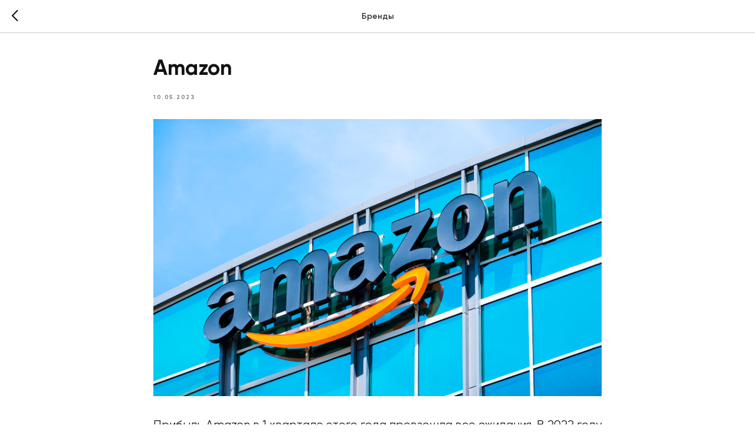

--- FILE ---
content_type: text/html; charset=UTF-8
request_url: https://members.tildaapi.com/api/getstyles/
body_size: 1450
content:
{"status":"ok","data":{"controlblock":{"user_size":"60px","user_size_mobile":"60px","user_background":"#000000","user_background_opacity":"80","user_border_color":"#ffffff","user_vertical_coordinate_px":"20px","user_vertical_coordinate_mobile_px":"35px","user_horizontal_coordinate_px":"20px","user_horizontal_coordinate_mobile_px":"10px"},"welcomepage":{"typeId":"default","textTop":"","textSize":"","boxRadius":"","textAlign":"left","textColor":"","textBottom":"","textMargin":"","boxShadowColor":"","textHoverColor":"","textSizeMobile":"","backgroundColor":"","backgroundImage":null,"boxShadowOpacity":"","boxBackgroundColor":"","useBackgroundPattern":false,"backgroundColorOpacity":"","boxBackgroundColorOpacity":"","ordersManagementShowOrders":true,"ordersManagementShowPurchased":true,"ordersManagementShowAddresses":true,"ordersManagementShowProfile":true},"registrationpage":{"angle":"","form_align":"center","form_angle":"","form_style":"center","text_under":"","form_radius":"32px","title_color":"","form_in_align":"center","form_width_px":"","title_opacity":"","agreement_link":"","field_bg_color":"","use_bg_pattern":false,"button_bg_color":"","title_font_size":"","background_image":null,"field_bg_opacity":"","field_icon_color":"","field_text_color":"","text_under_color":"","button_bg_opacity":"","button_text_color":"","field_title_color":"","form_shadow_color":"","title_font_weight":"","button_text_weight":"","field_border_color":"","field_border_width":"","field_icon_opacity":"","field_text_opacity":"","gradient_end_color":"","text_under_opacity":"","button_border_color":"","button_border_width":"","button_text_opacity":"","field_border_radius":"32px","field_title_opacity":"","form_shadow_opacity":"","form_use_bg_pattern":false,"button_border_radius":"","field_border_opacity":"","gradient_start_color":"","text_under_font_size":"","button_bg_hover_color":"","button_border_opacity":"","form_background_image":null,"field_text_font_weight":"","text_under_font_weight":"","title_font_size_mobile":"","button_bg_hover_opacity":"","button_text_hover_color":"","field_placeholder_color":"","field_title_font_weight":"","form_gradient_end_color":"","form_vertical_deviation":"","button_border_hover_color":"","button_text_hover_opacity":"","field_placeholder_opacity":"","form_gradient_start_color":"","form_horizontal_deviation":"","gradient_end_color_opacity":"","button_border_hover_opacity":"","text_under_font_size_mobile":"","field_use_only_bottom_border":false,"gradient_start_color_opacity":"","field_placeholder_font_weight":"","form_gradient_end_color_opacity":"","form_gradient_start_color_opacity":""},"fonts":{"rf_id":"","bgcolor":"#ffffff","gf_fonts":"","textfont":"NormalidadWide","tf_fonts":"","fontsswap":"y","linecolor":"","linkcolor":"#218dff","textcolor":"#121212","typekitid":"","headlinefont":"NormalidadWide","myfonts_json":"[{\"f_name\":\"NormalidadWide\",\"f_100\":\"https:\\\/\\\/static.tildacdn.com\\\/tild3863-6331-4639-b536-626637623333\\\/NormalidadWide-WideR.woff\",\"f_200\":\"https:\\\/\\\/static.tildacdn.com\\\/tild6166-3464-4439-a461-333737373635\\\/NormalidadWide-WideB.woff\",\"f_300\":\"https:\\\/\\\/static.tildacdn.com\\\/tild3239-3635-4362-a431-353238313834\\\/Gilroy-Light_1.woff\",\"f_400\":\"https:\\\/\\\/static.tildacdn.com\\\/tild3337-3031-4465-b638-643366323862\\\/Gilroy-Regular.woff\",\"f_500\":\"https:\\\/\\\/static.tildacdn.com\\\/tild3430-6135-4234-a237-313238643333\\\/Gilroy-Medium.woff\",\"f_600\":\"https:\\\/\\\/static.tildacdn.com\\\/tild3234-6465-4931-b832-333865383038\\\/Gilroy-Semibold.woff\",\"f_700\":\"https:\\\/\\\/static.tildacdn.com\\\/tild6338-3662-4037-b231-636433613233\\\/Gilroy-Bold.woff\",\"f_800\":\"https:\\\/\\\/static.tildacdn.com\\\/tild3737-3766-4464-b262-343230396465\\\/Gilroy-Extrabold.woff\",\"f_900\":\"https:\\\/\\\/static.tildacdn.com\\\/tild6462-3966-4232-b463-363436303236\\\/Gilroy-Black.woff\",\"f_vf\":\"\",\"f_woff2_100\":\"\",\"f_woff2_200\":\"\",\"f_woff2_300\":\"\",\"f_woff2_400\":\"\",\"f_woff2_500\":\"\",\"f_woff2_600\":\"\",\"f_woff2_700\":\"\",\"f_woff2_800\":\"\",\"f_woff2_900\":\"\",\"f_woff2_vf\":\"\",\"cnt\":9}]","textfontsize":"","customcssfile":"","headlinecolor":"#121212","linklinecolor":"","linkcolorhover":"","linklineheight":"","textfontweight":"400","tf_fonts_selected":"","headlinefontweight":"700","linklinecolorhover":""},"allowselfreg":true,"logolink":"https:\/\/static.tildacdn.com\/tild6139-3032-4331-a461-346562643631\/logos_itog-05.png","projectlang":""}}